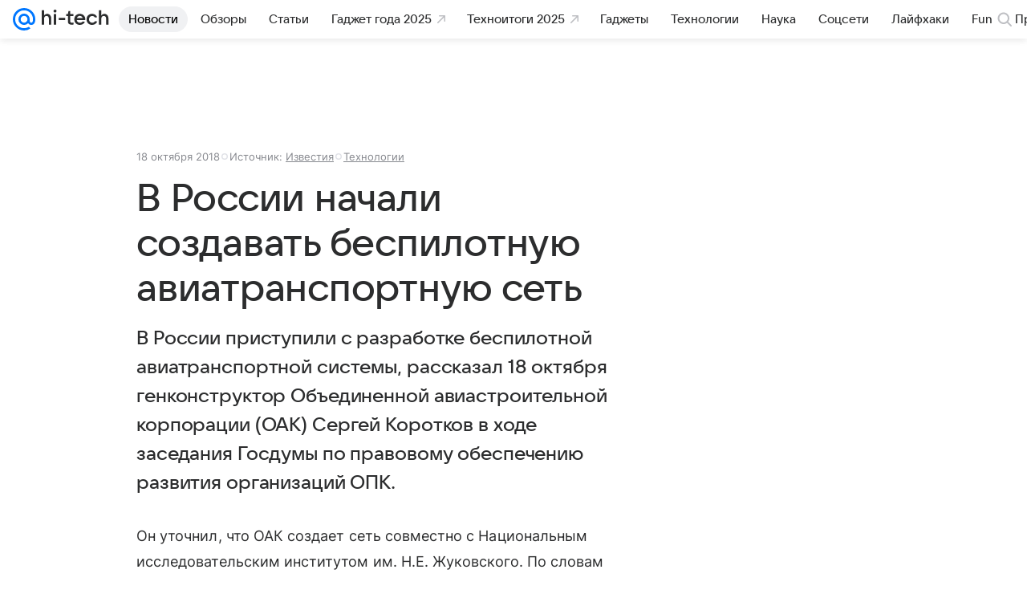

--- FILE ---
content_type: text/plain; charset=utf-8
request_url: https://media-stat.mail.ru/metrics/1.0/
body_size: 659
content:
eyJhbGciOiJkaXIiLCJjdHkiOiJKV1QiLCJlbmMiOiJBMjU2R0NNIiwidHlwIjoiSldUIn0..BPOn_kZTXyXteKku.[base64].USqxMMqyo7pJ6V9XGB1OPg